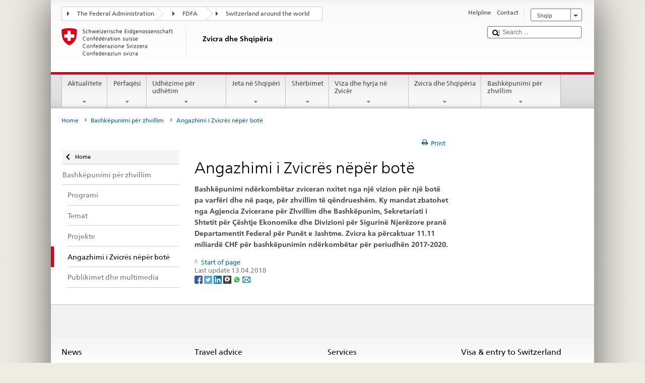

--- FILE ---
content_type: text/css;charset=utf-8
request_url: https://www.dfae.admin.ch/etc.clientlibs/eda/base/clientlibs/publish/columncontrol.min.ACSHASH5ac317f09a66a1dc86bc795c15c62965.css
body_size: -50
content:
.column-control-grid. ym-gbox .span3{width:100%}
.column-control-grid .ym-gbox{padding:0}
.column-control-grid .columnBlock{padding:0 0 0 1.6em}
.column-control-grid .flyoutBlock{padding:1.6em 1.6em 1.6em 1.6em}
.ym-g100{width:100%}